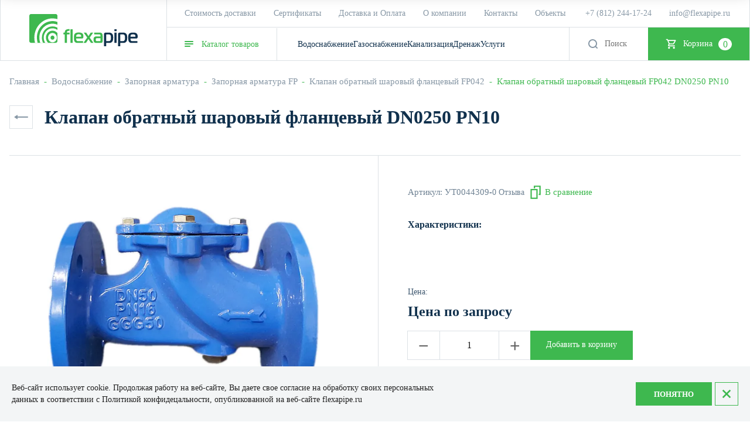

--- FILE ---
content_type: text/html; charset=utf-8
request_url: https://yandex.ru/sprav/widget/rating-badge/1200240513?type=rating
body_size: 5562
content:

        <!DOCTYPE html>
        <html>
        <head>
            <meta charset="utf-8">
            <meta
                name="viewport"
                content="width=device-width, initial-scale=1, shrink-to-fit=no, maximum-scale=1, user-scalable=no"
            >
            <title>Rating</title>
            <style>
                html, body {
                    width: min-content;
                    min-width: unset;
                    max-width: unset;
                    height: min-content;
                    min-height: unset;
                    max-height: unset;
                    margin: 0;
                    
                    background-color: unset;
                }
                
                .RatingBadgeWidget {
                    display: block;
                
                    width: 150px;
                    height: 50px;
                
                    background-repeat: no-repeat;
                    background-position: center;
                    background-size: 100%;
                }
            </style>
        </head>
        <body>
            <a
                class="RatingBadgeWidget"
                target="_blank"
                href="//yandex.ru/maps/org/1200240513/reviews?utm_source=badge&utm_medium=rating&utm_campaign=v1"
                style="background-image:url('data:image/svg+xml;utf8,%3Csvg%20width%3D%22150%22%20height%3D%2250%22%20viewBox%3D%220%200%20150%2050%22%20fill%3D%22none%22%20xmlns%3D%22http%3A%2F%2Fwww.w3.org%2F2000%2Fsvg%22%3E%3Crect%20width%3D%22150%22%20height%3D%2250%22%20rx%3D%224%22%20fill%3D%22%23F6F6F6%22%20%2F%3E%3Cpath%20d%3D%22M15.9987%208C12.3487%208%209.39001%2010.8653%209.39001%2014.4C9.39001%2016.1667%2010.1292%2017.7664%2011.3247%2018.9245C12.5205%2020.0832%2015.3378%2021.76%2015.503%2023.5199C15.5278%2023.7838%2015.7251%2024%2015.9987%2024C16.2723%2024%2016.4695%2023.7838%2016.4944%2023.5199C16.6595%2021.76%2019.4768%2020.0832%2020.6726%2018.9245C21.8681%2017.7664%2022.6074%2016.1667%2022.6074%2014.4C22.6074%2010.8653%2019.6487%208%2015.9987%208Z%22%20fill%3D%22%23FF3D00%22%20%2F%3E%3Cpath%20d%3D%22M15.9987%208C12.3487%208%209.39001%2010.8653%209.39001%2014.4C9.39001%2016.1667%2010.1292%2017.7664%2011.3247%2018.9245C12.5205%2020.0832%2015.3378%2021.76%2015.503%2023.5199C15.5278%2023.7838%2015.7251%2024%2015.9987%2024C16.2723%2024%2016.4695%2023.7838%2016.4944%2023.5199C16.6595%2021.76%2019.4768%2020.0832%2020.6726%2018.9245C21.8681%2017.7664%2022.6074%2016.1667%2022.6074%2014.4C22.6074%2010.8653%2019.6487%208%2015.9987%208Z%22%20fill%3D%22url(%23paint0_linear_1104_16787)%22%20%2F%3E%3Cpath%20d%3D%22M15.9998%2016.6366C17.2346%2016.6366%2018.2356%2015.6356%2018.2356%2014.4008C18.2356%2013.166%2017.2346%2012.165%2015.9998%2012.165C14.765%2012.165%2013.764%2013.166%2013.764%2014.4008C13.764%2015.6356%2014.765%2016.6366%2015.9998%2016.6366Z%22%20fill%3D%22white%22%20%2F%3E%3Ctext%20fill%3D%22%23000%22%20font-family%3D%22YS%20Text%2CHelvetica%20Neue%2CHelvetica%2CArial%2Csans-serif%22%20font-size%3D%2214px%22%20font-weight%3D%22500%22%20y%3D%2221%22%20x%3D%2228%22%3E4%2C8%3C%2Ftext%3E%3Cpath%20fill-rule%3D%22evenodd%22%20clip-rule%3D%22evenodd%22%20d%3D%22M68.0364%2019.3116L64.6413%2021.3866C64.2593%2021.6201%2063.7866%2021.2724%2063.8956%2020.8382L64.8802%2016.9174L62.0249%2014.6954C61.6653%2014.4156%2061.8368%2013.84%2062.2908%2013.8025L66.0262%2013.4943L67.5833%209.86249C67.7568%209.45792%2068.3306%209.45872%2068.5029%209.86377L70.0476%2013.4943L73.8087%2013.8028C74.2634%2013.84%2074.4347%2014.4169%2074.074%2014.6963L71.2072%2016.9174L72.19%2020.841C72.2986%2021.2748%2071.8266%2021.6222%2071.4447%2021.3894L68.0364%2019.3116Z%22%20fill%3D%22%23FFCC00%22%20%2F%3E%3Cpath%20fill-rule%3D%22evenodd%22%20clip-rule%3D%22evenodd%22%20d%3D%22M84.0364%2019.3116L80.6413%2021.3866C80.2593%2021.6201%2079.7866%2021.2724%2079.8956%2020.8382L80.8802%2016.9174L78.0249%2014.6954C77.6653%2014.4156%2077.8368%2013.84%2078.2908%2013.8025L82.0262%2013.4943L83.5833%209.86249C83.7568%209.45792%2084.3306%209.45872%2084.5029%209.86377L86.0476%2013.4943L89.8087%2013.8028C90.2634%2013.84%2090.4347%2014.4169%2090.074%2014.6963L87.2072%2016.9174L88.19%2020.841C88.2986%2021.2748%2087.8266%2021.6222%2087.4447%2021.3894L84.0364%2019.3116Z%22%20fill%3D%22%23FFCC00%22%20%2F%3E%3Cpath%20fill-rule%3D%22evenodd%22%20clip-rule%3D%22evenodd%22%20d%3D%22M100.036%2019.3116L96.6413%2021.3866C96.2593%2021.6201%2095.7866%2021.2724%2095.8956%2020.8382L96.8802%2016.9174L94.0249%2014.6954C93.6653%2014.4156%2093.8368%2013.84%2094.2908%2013.8025L98.0262%2013.4943L99.5833%209.86249C99.7568%209.45792%20100.331%209.45872%20100.503%209.86377L102.048%2013.4943L105.809%2013.8028C106.263%2013.84%20106.435%2014.4169%20106.074%2014.6963L103.207%2016.9174L104.19%2020.841C104.299%2021.2748%20103.827%2021.6222%20103.445%2021.3894L100.036%2019.3116Z%22%20fill%3D%22%23FFCC00%22%20%2F%3E%3Cpath%20fill-rule%3D%22evenodd%22%20clip-rule%3D%22evenodd%22%20d%3D%22M116.036%2019.3116L112.641%2021.3866C112.259%2021.6201%20111.787%2021.2724%20111.896%2020.8382L112.88%2016.9174L110.025%2014.6954C109.665%2014.4156%20109.837%2013.84%20110.291%2013.8025L114.026%2013.4943L115.583%209.86249C115.757%209.45792%20116.331%209.45872%20116.503%209.86377L118.048%2013.4943L121.809%2013.8028C122.263%2013.84%20122.435%2014.4169%20122.074%2014.6963L119.207%2016.9174L120.19%2020.841C120.299%2021.2748%20119.827%2021.6222%20119.445%2021.3894L116.036%2019.3116Z%22%20fill%3D%22%23FFCC00%22%20%2F%3E%3Cpath%20fill-rule%3D%22evenodd%22%20clip-rule%3D%22evenodd%22%20d%3D%22M132.036%2019.3116L128.641%2021.3866C128.259%2021.6201%20127.787%2021.2724%20127.896%2020.8382L128.88%2016.9174L126.025%2014.6954C125.665%2014.4156%20125.837%2013.84%20126.291%2013.8025L130.026%2013.4943L131.583%209.86249C131.757%209.45792%20132.331%209.45872%20132.503%209.86377L134.048%2013.4943L137.809%2013.8028C138.263%2013.84%20138.435%2014.4169%20138.074%2014.6963L135.207%2016.9174L136.19%2020.841C136.299%2021.2748%20135.827%2021.6222%20135.445%2021.3894L132.036%2019.3116Z%22%20fill%3D%22%23FFCC00%22%20%2F%3E%3Cpath%20fill-rule%3D%22evenodd%22%20clip-rule%3D%22evenodd%22%20d%3D%22M131.83%2019.4378L132.036%2019.3116L135.445%2021.3894C135.827%2021.6222%20136.299%2021.2748%20136.19%2020.8409L135.207%2016.9174L138.074%2014.6963C138.435%2014.4169%20138.263%2013.84%20137.809%2013.8027L134.048%2013.4943L132.503%209.86376C132.383%209.58185%20132.069%209.49576%20131.83%209.60586V19.4378Z%22%20fill%3D%22%23CCCCCC%22%20%2F%3E%3Cpath%20d%3D%22M8.672%2034.264H10.504C11.1547%2034.264%2011.6587%2034.4%2012.016%2034.672C12.3787%2034.9387%2012.56%2035.3573%2012.56%2035.928C12.56%2036.36%2012.4693%2036.712%2012.288%2036.984C12.112%2037.256%2011.864%2037.456%2011.544%2037.584C11.2293%2037.7067%2010.8613%2037.768%2010.44%2037.768H9.424V40H8.672V34.264ZM10.44%2037.088C10.8453%2037.088%2011.1733%2037%2011.424%2036.824C11.6747%2036.648%2011.8%2036.352%2011.8%2035.936C11.8%2035.5893%2011.688%2035.3387%2011.464%2035.184C11.24%2035.0293%2010.92%2034.952%2010.504%2034.952H9.424V37.088H10.44ZM15.0957%2040.08C14.4024%2040.08%2013.8717%2039.8907%2013.5037%2039.512C13.141%2039.128%2012.9597%2038.5973%2012.9597%2037.92C12.9597%2037.4667%2013.045%2037.08%2013.2157%2036.76C13.3864%2036.44%2013.621%2036.1947%2013.9197%2036.024C14.2184%2035.8533%2014.5544%2035.768%2014.9277%2035.768C15.5624%2035.768%2016.029%2035.9787%2016.3277%2036.4C16.6264%2036.816%2016.7224%2037.3867%2016.6157%2038.112H13.6877C13.7464%2039.0027%2014.237%2039.448%2015.1597%2039.448C15.6664%2039.448%2016.133%2039.304%2016.5597%2039.016V39.648C16.3677%2039.7813%2016.1437%2039.888%2015.8877%2039.968C15.6317%2040.0427%2015.3677%2040.08%2015.0957%2040.08ZM14.9117%2036.392C14.6077%2036.392%2014.3464%2036.4853%2014.1277%2036.672C13.909%2036.8587%2013.7704%2037.1413%2013.7117%2037.52H15.9437C15.9597%2037.1627%2015.877%2036.8853%2015.6957%2036.688C15.5144%2036.4907%2015.253%2036.392%2014.9117%2036.392ZM19.3524%2035.296C18.931%2035.296%2018.6164%2035.192%2018.4084%2034.984C18.2004%2034.7707%2018.0964%2034.512%2018.0964%2034.208H18.8004C18.8004%2034.4107%2018.8484%2034.5573%2018.9444%2034.648C19.0457%2034.7387%2019.1817%2034.784%2019.3524%2034.784C19.523%2034.784%2019.6564%2034.7387%2019.7524%2034.648C19.8484%2034.5573%2019.8964%2034.4107%2019.8964%2034.208H20.6004C20.6004%2034.512%2020.4964%2034.7707%2020.2884%2034.984C20.0857%2035.192%2019.7737%2035.296%2019.3524%2035.296ZM18.2644%2035.848V39.024L20.4004%2035.848H21.1124V40H20.4084V36.832L18.2804%2040H17.5604V35.848H18.2644ZM21.9275%2035.848H25.2635V36.448H23.9355V40H23.2315V36.448H21.9275V35.848ZM26.78%2035.848V39.024L28.916%2035.848H29.628V40H28.924V36.832L26.796%2040H26.076V35.848H26.78ZM31.4831%2035.848V37.56H33.4911V35.848H34.1951V40H33.4911V38.16H31.4831V40H30.7791V35.848H31.4831ZM35.3494%2040V35.848H37.9894V36.448H36.0534V40H35.3494ZM42.1472%2040.08C41.7685%2040.08%2041.4272%2039.9973%2041.1232%2039.832C40.8245%2039.6613%2040.5872%2039.416%2040.4112%2039.096C40.2352%2038.7707%2040.1472%2038.3787%2040.1472%2037.92C40.1472%2037.4613%2040.2352%2037.072%2040.4112%2036.752C40.5872%2036.432%2040.8245%2036.1893%2041.1232%2036.024C41.4272%2035.8533%2041.7685%2035.768%2042.1472%2035.768C42.5312%2035.768%2042.8752%2035.8533%2043.1792%2036.024C43.4832%2036.1893%2043.7232%2036.432%2043.8992%2036.752C44.0752%2037.072%2044.1632%2037.4613%2044.1632%2037.92C44.1632%2038.3787%2044.0752%2038.7707%2043.8992%2039.096C43.7232%2039.416%2043.4832%2039.6613%2043.1792%2039.832C42.8752%2039.9973%2042.5312%2040.08%2042.1472%2040.08ZM42.1472%2039.448C42.5205%2039.448%2042.8299%2039.3253%2043.0752%2039.08C43.3205%2038.8293%2043.4432%2038.4427%2043.4432%2037.92C43.4432%2037.3973%2043.3205%2037.0133%2043.0752%2036.768C42.8299%2036.5173%2042.5205%2036.392%2042.1472%2036.392C41.7792%2036.392%2041.4725%2036.5173%2041.2272%2036.768C40.9872%2037.0133%2040.8672%2037.3973%2040.8672%2037.92C40.8672%2038.4427%2040.9872%2038.8293%2041.2272%2039.08C41.4725%2039.3253%2041.7792%2039.448%2042.1472%2039.448ZM45.0213%2035.848H45.6373L45.7093%2036.656C45.8426%2036.3893%2046.0266%2036.176%2046.2613%2036.016C46.5013%2035.8507%2046.7946%2035.768%2047.1413%2035.768C47.4666%2035.768%2047.7653%2035.848%2048.0373%2036.008C48.3146%2036.1627%2048.5386%2036.4%2048.7093%2036.72C48.88%2037.0347%2048.9653%2037.4347%2048.9653%2037.92C48.9653%2038.4053%2048.8773%2038.808%2048.7013%2039.128C48.5306%2039.448%2048.304%2039.688%2048.0213%2039.848C47.744%2040.0027%2047.44%2040.08%2047.1093%2040.08C46.7946%2040.08%2046.52%2040.0053%2046.2853%2039.856C46.0506%2039.7067%2045.864%2039.5013%2045.7253%2039.24V41.416H45.0213V35.848ZM48.2373%2037.92C48.2373%2037.4187%2048.1226%2037.04%2047.8933%2036.784C47.664%2036.5227%2047.368%2036.392%2047.0053%2036.392C46.6426%2036.392%2046.336%2036.52%2046.0853%2036.776C45.84%2037.0267%2045.7173%2037.408%2045.7173%2037.92C45.7173%2038.4373%2045.84%2038.8213%2046.0853%2039.072C46.336%2039.3227%2046.6426%2039.448%2047.0053%2039.448C47.368%2039.448%2047.664%2039.32%2047.8933%2039.064C48.1226%2038.808%2048.2373%2038.4267%2048.2373%2037.92ZM49.8182%2040V35.848H52.4582V36.448H50.5222V40H49.8182ZM54.6012%2036.392C54.1585%2036.392%2053.7105%2036.528%2053.2572%2036.8V36.168C53.4545%2036.0453%2053.6812%2035.9493%2053.9372%2035.88C54.1985%2035.8053%2054.4519%2035.768%2054.6972%2035.768C55.2199%2035.768%2055.6172%2035.8773%2055.8892%2036.096C56.1612%2036.3147%2056.2972%2036.648%2056.2972%2037.096V39.328C56.2972%2039.4187%2056.2999%2039.536%2056.3052%2039.68C56.3159%2039.8187%2056.3265%2039.9253%2056.3372%2040H55.6972C55.6812%2039.9253%2055.6652%2039.8213%2055.6492%2039.688C55.6385%2039.5493%2055.6332%2039.4293%2055.6332%2039.328L55.6252%2039.208C55.5612%2039.336%2055.4732%2039.4693%2055.3612%2039.608C55.2492%2039.7413%2055.0999%2039.8533%2054.9132%2039.944C54.7319%2040.0347%2054.5052%2040.08%2054.2332%2040.08C53.8599%2040.08%2053.5585%2039.9733%2053.3292%2039.76C53.0999%2039.5467%2052.9852%2039.2453%2052.9852%2038.856C52.9852%2038.4027%2053.1452%2038.0693%2053.4652%2037.856C53.7852%2037.6427%2054.2359%2037.536%2054.8172%2037.536H55.5932V37.192C55.5932%2036.904%2055.5185%2036.6987%2055.3692%2036.576C55.2199%2036.4533%2054.9639%2036.392%2054.6012%2036.392ZM55.5932%2038.4V38.096H54.8892C54.4679%2038.096%2054.1612%2038.1573%2053.9692%2038.28C53.7825%2038.4027%2053.6892%2038.5813%2053.6892%2038.816C53.6892%2039.0027%2053.7452%2039.1547%2053.8572%2039.272C53.9745%2039.3893%2054.1505%2039.448%2054.3852%2039.448C54.6039%2039.448%2054.7905%2039.4053%2054.9452%2039.32C55.0999%2039.2293%2055.2252%2039.1227%2055.3212%2039C55.4172%2038.872%2055.4865%2038.752%2055.5292%2038.64C55.5719%2038.528%2055.5932%2038.448%2055.5932%2038.4ZM58.1081%2035.848V37.56H60.1161V35.848H60.8201V40H60.1161V38.16H58.1081V40H57.4041V35.848H58.1081ZM62.6784%2035.848V39.024L64.8144%2035.848H65.5264V40H64.8224V36.832L62.6944%2040H61.9744V35.848H62.6784ZM67.8856%2040.08C67.6242%2040.08%2067.3709%2040.0507%2067.1256%2039.992C66.8856%2039.9333%2066.6882%2039.8533%2066.5336%2039.752V39.12C66.7042%2039.2213%2066.9069%2039.3013%2067.1416%2039.36C67.3762%2039.4187%2067.6189%2039.448%2067.8696%2039.448C68.1736%2039.448%2068.4269%2039.4%2068.6296%2039.304C68.8376%2039.2027%2068.9416%2039.032%2068.9416%2038.792C68.9416%2038.5573%2068.8536%2038.392%2068.6776%2038.296C68.5069%2038.2%2068.2429%2038.152%2067.8856%2038.152H67.3336V37.584H67.9096C68.2029%2037.584%2068.4269%2037.5307%2068.5816%2037.424C68.7362%2037.3173%2068.8136%2037.1627%2068.8136%2036.96C68.8136%2036.7467%2068.7202%2036.6%2068.5336%2036.52C68.3522%2036.4347%2068.1309%2036.392%2067.8696%2036.392C67.4002%2036.392%2066.9816%2036.504%2066.6136%2036.728V36.096C66.7736%2035.9893%2066.9682%2035.9093%2067.1976%2035.856C67.4322%2035.7973%2067.6749%2035.768%2067.9256%2035.768C68.4322%2035.768%2068.8136%2035.864%2069.0696%2036.056C69.3309%2036.248%2069.4616%2036.5253%2069.4616%2036.888C69.4616%2037.16%2069.3869%2037.376%2069.2376%2037.536C69.0882%2037.6907%2068.8829%2037.7947%2068.6216%2037.848C68.9469%2037.8907%2069.1949%2037.9947%2069.3656%2038.16C69.5362%2038.3253%2069.6216%2038.536%2069.6216%2038.792C69.6216%2039.1013%2069.5389%2039.352%2069.3736%2039.544C69.2136%2039.7307%2069.0029%2039.8667%2068.7416%2039.952C68.4802%2040.0373%2068.1949%2040.08%2067.8856%2040.08ZM72.0621%2036.392C71.6195%2036.392%2071.1715%2036.528%2070.7181%2036.8V36.168C70.9155%2036.0453%2071.1421%2035.9493%2071.3981%2035.88C71.6595%2035.8053%2071.9128%2035.768%2072.1581%2035.768C72.6808%2035.768%2073.0781%2035.8773%2073.3501%2036.096C73.6221%2036.3147%2073.7581%2036.648%2073.7581%2037.096V39.328C73.7581%2039.4187%2073.7608%2039.536%2073.7661%2039.68C73.7768%2039.8187%2073.7875%2039.9253%2073.7981%2040H73.1581C73.1421%2039.9253%2073.1261%2039.8213%2073.1101%2039.688C73.0995%2039.5493%2073.0941%2039.4293%2073.0941%2039.328L73.0861%2039.208C73.0221%2039.336%2072.9341%2039.4693%2072.8221%2039.608C72.7101%2039.7413%2072.5608%2039.8533%2072.3741%2039.944C72.1928%2040.0347%2071.9661%2040.08%2071.6941%2040.08C71.3208%2040.08%2071.0195%2039.9733%2070.7901%2039.76C70.5608%2039.5467%2070.4461%2039.2453%2070.4461%2038.856C70.4461%2038.4027%2070.6061%2038.0693%2070.9261%2037.856C71.2461%2037.6427%2071.6968%2037.536%2072.2781%2037.536H73.0541V37.192C73.0541%2036.904%2072.9795%2036.6987%2072.8301%2036.576C72.6808%2036.4533%2072.4248%2036.392%2072.0621%2036.392ZM73.0541%2038.4V38.096H72.3501C71.9288%2038.096%2071.6221%2038.1573%2071.4301%2038.28C71.2435%2038.4027%2071.1501%2038.5813%2071.1501%2038.816C71.1501%2039.0027%2071.2061%2039.1547%2071.3181%2039.272C71.4355%2039.3893%2071.6115%2039.448%2071.8461%2039.448C72.0648%2039.448%2072.2515%2039.4053%2072.4061%2039.32C72.5608%2039.2293%2072.6861%2039.1227%2072.7821%2039C72.8781%2038.872%2072.9475%2038.752%2072.9901%2038.64C73.0328%2038.528%2073.0541%2038.448%2073.0541%2038.4ZM74.8651%2040V35.848H75.5691V39.4H77.5291V35.848H78.2331V39.4H78.8571V41.184H78.2571L78.1691%2040H74.8651ZM80.2956%2035.848V39.024L82.4316%2035.848H83.1436V40H82.4396V36.832L80.3116%2040H79.5916V35.848H80.2956ZM84.9988%2035.848V39.024L87.1348%2035.848H87.8468V40H87.1428V36.832L85.0148%2040H84.2948V35.848H84.9988ZM92.2154%2040H90.5994V35.848H92.2314C92.7274%2035.848%2093.1034%2035.936%2093.3594%2036.112C93.6208%2036.2827%2093.7514%2036.552%2093.7514%2036.92C93.7514%2037.16%2093.6874%2037.3547%2093.5594%2037.504C93.4368%2037.6533%2093.2608%2037.76%2093.0314%2037.824C93.6234%2037.92%2093.9194%2038.248%2093.9194%2038.808C93.9194%2039.0907%2093.8448%2039.32%2093.6954%2039.496C93.5514%2039.672%2093.3514%2039.8%2093.0954%2039.88C92.8394%2039.96%2092.5461%2040%2092.2154%2040ZM92.2234%2036.448H91.3034V37.576H92.1674C92.4341%2037.576%2092.6474%2037.528%2092.8074%2037.432C92.9728%2037.336%2093.0554%2037.1973%2093.0554%2037.016C93.0554%2036.7973%2092.9834%2036.648%2092.8394%2036.568C92.6954%2036.488%2092.4901%2036.448%2092.2234%2036.448ZM92.2074%2038.136H91.3034V39.4H92.2074C92.5061%2039.4%2092.7461%2039.3573%2092.9274%2039.272C93.1088%2039.1813%2093.1994%2039.0187%2093.1994%2038.784C93.1994%2038.5493%2093.1168%2038.384%2092.9514%2038.288C92.7861%2038.1867%2092.5381%2038.136%2092.2074%2038.136ZM96.632%2036C96.632%2035.5893%2096.72%2035.2587%2096.896%2035.008C97.072%2034.752%2097.3173%2034.5653%2097.632%2034.448C97.9467%2034.3253%2098.3093%2034.264%2098.72%2034.264H100.504V40H99.744V37.752H98.632L97.12%2040H96.2L97.872%2037.6C97.472%2037.504%2097.1653%2037.3253%2096.952%2037.064C96.7387%2036.7973%2096.632%2036.4427%2096.632%2036ZM98.64%2037.072H99.744V34.952H98.72C98.3413%2034.952%2098.0293%2035.0293%2097.784%2035.184C97.544%2035.3387%2097.424%2035.6107%2097.424%2036C97.424%2036.368%2097.528%2036.64%2097.736%2036.816C97.9493%2036.9867%2098.2507%2037.072%2098.64%2037.072ZM102.452%2035.848V37.56H104.46V35.848H105.164V40H104.46V38.16H102.452V40H101.748V35.848H102.452ZM106.414%2041.184H105.782V39.4H106.174C106.345%2039.2293%20106.465%2038.9893%20106.534%2038.68C106.609%2038.3707%20106.654%2037.984%20106.67%2037.52C106.686%2037.0507%20106.694%2036.4933%20106.694%2035.848H109.694V39.4H110.318V41.184H109.702L109.614%2040H106.486L106.414%2041.184ZM108.99%2036.448H107.35C107.345%2037.2053%20107.318%2037.8187%20107.27%2038.288C107.228%2038.752%20107.118%2039.1227%20106.942%2039.4H108.99V36.448ZM112.814%2040.08C112.121%2040.08%20111.59%2039.8907%20111.222%2039.512C110.86%2039.128%20110.678%2038.5973%20110.678%2037.92C110.678%2037.4667%20110.764%2037.08%20110.934%2036.76C111.105%2036.44%20111.34%2036.1947%20111.638%2036.024C111.937%2035.8533%20112.273%2035.768%20112.646%2035.768C113.281%2035.768%20113.748%2035.9787%20114.046%2036.4C114.345%2036.816%20114.441%2037.3867%20114.334%2038.112H111.406C111.465%2039.0027%20111.956%2039.448%20112.878%2039.448C113.385%2039.448%20113.852%2039.304%20114.278%2039.016V39.648C114.086%2039.7813%20113.862%2039.888%20113.606%2039.968C113.35%2040.0427%20113.086%2040.08%20112.814%2040.08ZM112.63%2036.392C112.326%2036.392%20112.065%2036.4853%20111.846%2036.672C111.628%2036.8587%20111.489%2037.1413%20111.43%2037.52H113.662C113.678%2037.1627%20113.596%2036.8853%20113.414%2036.688C113.233%2036.4907%20112.972%2036.392%20112.63%2036.392ZM118.671%2040H117.815L116.351%2038.232H115.983V40H115.279V35.848H115.983V37.632H116.383L117.839%2035.848H118.639L116.935%2037.896L118.671%2040ZM121.087%2040.08C120.441%2040.08%20119.932%2039.8907%20119.559%2039.512C119.185%2039.128%20118.999%2038.5973%20118.999%2037.92C118.999%2037.2427%20119.188%2036.7147%20119.567%2036.336C119.945%2035.9573%20120.463%2035.768%20121.119%2035.768C121.369%2035.768%20121.604%2035.7973%20121.823%2035.856C122.041%2035.9093%20122.217%2035.9893%20122.351%2036.096V36.728C121.988%2036.504%20121.58%2036.392%20121.127%2036.392C120.647%2036.392%20120.292%2036.52%20120.063%2036.776C119.833%2037.0267%20119.719%2037.408%20119.719%2037.92C119.719%2038.432%20119.828%2038.816%20120.047%2039.072C120.271%2039.3227%20120.617%2039.448%20121.087%2039.448C121.54%2039.448%20121.961%2039.3387%20122.351%2039.12V39.752C122.004%2039.9707%20121.583%2040.08%20121.087%2040.08ZM125.135%2040.08C124.441%2040.08%20123.911%2039.8907%20123.543%2039.512C123.18%2039.128%20122.999%2038.5973%20122.999%2037.92C122.999%2037.4667%20123.084%2037.08%20123.255%2036.76C123.425%2036.44%20123.66%2036.1947%20123.959%2036.024C124.257%2035.8533%20124.593%2035.768%20124.967%2035.768C125.601%2035.768%20126.068%2035.9787%20126.367%2036.4C126.665%2036.816%20126.761%2037.3867%20126.655%2038.112H123.727C123.785%2039.0027%20124.276%2039.448%20125.199%2039.448C125.705%2039.448%20126.172%2039.304%20126.599%2039.016V39.648C126.407%2039.7813%20126.183%2039.888%20125.927%2039.968C125.671%2040.0427%20125.407%2040.08%20125.135%2040.08ZM124.951%2036.392C124.647%2036.392%20124.385%2036.4853%20124.167%2036.672C123.948%2036.8587%20123.809%2037.1413%20123.751%2037.52H125.983C125.999%2037.1627%20125.916%2036.8853%20125.735%2036.688C125.553%2036.4907%20125.292%2036.392%20124.951%2036.392Z%22%20fill%3D%22%234D4D4D%22%20%2F%3E%3Cdefs%3E%3ClinearGradient%20id%3D%22paint0_linear_1104_16787%22%20x1%3D%2215.9987%22%20y1%3D%228%22%20x2%3D%2215.9987%22%20y2%3D%2224%22%20gradientUnits%3D%22userSpaceOnUse%22%3E%3Cstop%20stop-color%3D%22%23FF6122%22%20%2F%3E%3Cstop%20offset%3D%221%22%20stop-color%3D%22%23F22411%22%20%2F%3E%3C%2FlinearGradient%3E%3C%2Fdefs%3E%3C%2Fsvg%3E')"
            ></a>
        </body>
        </html>

--- FILE ---
content_type: text/javascript
request_url: https://counter.megagroup.ru/e077f71816294e8a09c953fd7b4608be.js?r=&s=1280*720*24&u=https%3A%2F%2Fflexapipe.ru%2Fonlinezakaz%2Fproduct%2Fklapan-obratnyj-sharovyj-flancevyj-dn0250-pn10&t=%D0%9A%D0%BB%D0%B0%D0%BF%D0%B0%D0%BD%20%D0%BE%D0%B1%D1%80%D0%B0%D1%82%D0%BD%D1%8B%D0%B9%20%D1%88%D0%B0%D1%80%D0%BE%D0%B2%D1%8B%D0%B9%20%D1%84%D0%BB%D0%B0%D0%BD%D1%86%D0%B5%D0%B2%D1%8B%D0%B9%20DN0250%20PN10&fv=0,0&en=1&rld=0&fr=0&callback=_sntnl1768441724732&1768441724732
body_size: 87
content:
//:1
_sntnl1768441724732({date:"Thu, 15 Jan 2026 01:48:44 GMT", res:"1"})

--- FILE ---
content_type: application/javascript
request_url: https://flexapipe.ru/t/v3422/images/shop/custom.js
body_size: 526
content:
$(window).on('load', function (){

	var $mainTabTitles = $('.main_products_block .main-tabs-titles .main-tabs-title');
	var $mainTabBodys = $('.main_products_block .main-blocks__inner .main-blocks__item');
	
	if ($mainTabTitles.length<1) {
		$('.main_products_block .main-tabs-titles').hide();
	};
	
	if ($mainTabBodys.length<1) {
		$('.main_products_block .main-tabs-items').hide();
	};
	
	$mainTabTitles.first().addClass('active');
	$mainTabBodys.first().show();

	$('.main_products_block .main-tabs-titles .main-tabs-title').on('click', function (){
		
		
		var titleIndex = $(this).index();
		
		$('.main_products_block .main-tabs-titles .main-tabs-title').removeClass('active');
		$(this).addClass('active');
		
	
		$('.main_products_block .main-blocks__inner .main-products').each(function(index, el) {
			if ($(this).index() == titleIndex) {
				$(this).fadeIn(250);
				
			
				
				setTimeout(function(){
					$.fn.matchHeight._update();
				}, 250);
				
			} else {
				$(this).fadeOut(0);
			}
		});
	});


	document.querySelectorAll('.product-list').forEach(item => {
		item.classList.remove('list')
		item.classList.remove('simple')
		item.classList.add('thumbs')
	})
	
	document.querySelector('.mobile_panel_search_btn').addEventListener('click', function(e) {
		this.classList.toggle('active')
		document.querySelector('.mobile-panel__inner .search-block').classList.toggle('active')
	})
	
	
	
	$(document).ajaxComplete(function(event,request, settings) {
		document.querySelectorAll('.product-list').forEach(item => {
			item.classList.remove('list')
			item.classList.remove('simple')
			item.classList.add('thumbs')
		})
	});
})